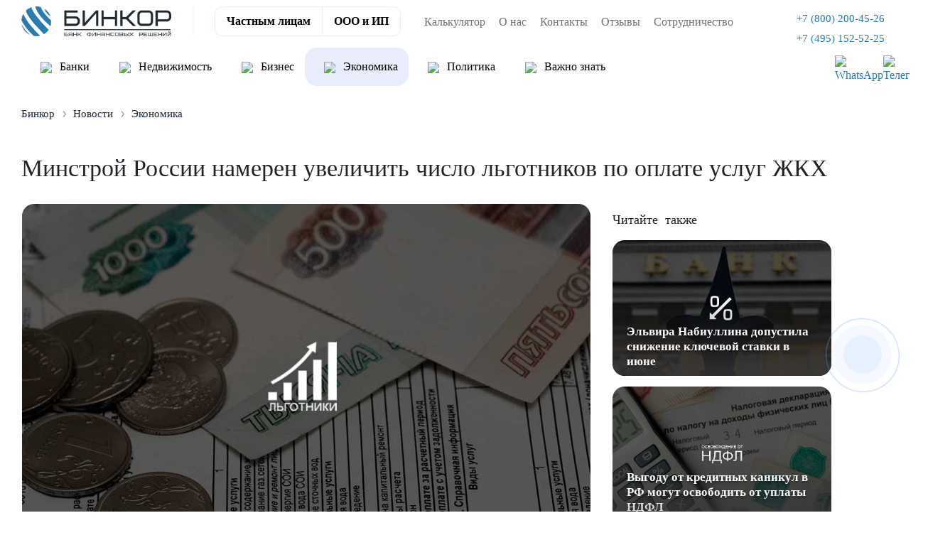

--- FILE ---
content_type: text/html; charset=UTF-8
request_url: https://binkor.ru/news/economics/minstroy-rossii-nameren-uvelichit-chislo-lgotnikov-po-oplate-uslug-zhkkh/
body_size: 15089
content:
<!DOCTYPE html><html xmlns="http://www.w3.org/1999/xhtml" xml:lang="ru" lang="ru"><head> <title>Минстрой России намерен увеличить число льготников по оплате услуг ЖКХ - Бинкор</title> <meta http-equiv="Content-Type" content="text/html; charset=UTF-8" /><meta name="robots" content="index, follow" /><meta name="description" content="Минстрой РФ намерен увеличить число льготников по оплате услуг ЖКХ. Особенности соответствующего постановления министерства." /><script data-skip-moving="true">(function(w, d, n) {var cl = "bx-core";var ht = d.documentElement;var htc = ht ? ht.className : undefined;if (htc === undefined || htc.indexOf(cl) !== -1){return;}var ua = n.userAgent;if (/(iPad;)|(iPhone;)/i.test(ua)){cl += " bx-ios";}else if (/Windows/i.test(ua)){cl += ' bx-win';}else if (/Macintosh/i.test(ua)){cl += " bx-mac";}else if (/Linux/i.test(ua) && !/Android/i.test(ua)){cl += " bx-linux";}else if (/Android/i.test(ua)){cl += " bx-android";}cl += (/(ipad|iphone|android|mobile|touch)/i.test(ua) ? " bx-touch" : " bx-no-touch");cl += w.devicePixelRatio && w.devicePixelRatio >= 2? " bx-retina": " bx-no-retina";if (/AppleWebKit/.test(ua)){cl += " bx-chrome";}else if (/Opera/.test(ua)){cl += " bx-opera";}else if (/Firefox/.test(ua)){cl += " bx-firefox";}ht.className = htc ? htc + " " + cl : cl;})(window, document, navigator);</script><link href="/bitrix/cache/css/s1/main_2025/page_d3ea5e78924115376bf2a0bbf77b6cee/page_d3ea5e78924115376bf2a0bbf77b6cee_v1.css?1756124061585" type="text/css" rel="stylesheet" /><link href="/bitrix/cache/css/s1/main_2025/template_c01fb6d3b8c7f3e51bbcb747119e94c8/template_c01fb6d3b8c7f3e51bbcb747119e94c8_v1.css?1765267125531046" type="text/css" data-template-style="true" rel="stylesheet" /><meta name="viewport" content="width=device-width, minimum-scale=1.0, shrink-to-fit=no" /><meta http-equiv="X-UA-Compatible" content="IE=edge" /><link rel="icon" type="image/png" href="/local/templates/main_2025/images/favicon_v1.png"><meta name="msapplication-TileColor" content="#5bbad5"><meta name="msapplication-TileImage" content="/images/favicon/mstile-144x144.png"><meta name="theme-color" content="#ffffff"><meta name="format-detection" content="telephone=no"><meta name="format-detection" content="address=no"><link rel="amphtml" href="http://binkor.ru/news/amp/economics/minstroy-rossii-nameren-uvelichit-chislo-lgotnikov-po-oplate-uslug-zhkkh/"><meta name="twitter:title" content="Минстрой России намерен увеличить число льготников по оплате услуг ЖКХ - Бинкор"/><meta name="twitter:description" content="Минстрой РФ намерен увеличить число льготников по оплате услуг ЖКХ. Особенности соотве..."/><meta name="twitter:image" content="https://binkor.ru/og-image/og-image-v2.jpg"/><meta name="twitter:card" content="summary"/><meta property="og:title" content="Минстрой России намерен увеличить число льготников по оплате услуг ЖКХ - Бинкор"/><meta property="og:description" content="Минстрой РФ намерен увеличить число льготников по оплате услуг ЖКХ. Особенности соотве..."/><meta property="og:url" content="https://binkor.ru/news/economics/minstroy-rossii-nameren-uvelichit-chislo-lgotnikov-po-oplate-uslug-zhkkh/"/><meta property="og:type" content="website"/><meta property="og:site_name" content="Бинкор"/><meta property="og:image" content="https://binkor.ru/og-image/og-image-v2.jpg"/></head><body class=""> <div class="mob_abs text-center mob_block"><span class="b-header--menu"><span class="b-header--menu--line"></span></span></div><div class="mobile-bottom-stick-navigation"> <div class="inner-nav"> <div class="nav-stick" data-type="credits" data-url="/include/bottom-mobile-stick-menu/credits.php"> <span class="icon"><i class="fa fa-user-o" aria-hidden="true"></i></span> <span class="text">Физ. лицам</span> </div> <div class="nav-stick" data-type="business" data-url="/include/bottom-mobile-stick-menu/business.php"> <span class="icon"><i class="fa fa-handshake-o" aria-hidden="true"></i></span> <span class="text">ООО и ИП</span> </div> <div class="nav-stick" data-type="reviews" data-url="/include/bottom-mobile-stick-menu/reviews.php"> <span class="icon"><i class="fa fa-comments-o" aria-hidden="true"></i></span> <span class="text">Отзывы</span> </div> <div class="nav-stick" data-type="contacts" data-url="/include/bottom-mobile-stick-menu/contacts.php"> <span class="icon"><i class="fa fa-map-o" aria-hidden="true"></i></span> <span class="text">Контакты</span> </div> </div> <div class="content-wrapper"> <div class="shadow-back"></div> <div class="content credits"> <span class="close-stick">×</span> <span class="h4">Кредиты физ. лицам</span> <div class="content-stick-wrapper"></div> </div> <div class="content business"> <span class="close-stick">×</span> <span class="h4">Кредиты для бизнеса</span> <div class="content-stick-wrapper"></div> </div> <div class="content reviews"> <span class="close-stick">×</span> <span class="h4">Отзывы клиентов</span> <p>Клиенты, посетившие наш офис, заполняют небольшую анкету о нашей работе:</p> <div class="content-stick-wrapper"></div> </div> <div class="content contacts"> <span class="close-stick">×</span> <div class="stick-contacts-wrapper"> <b>Адрес</b> <br> Москва, Климентовский переулок, д. 2. <br><a href="https://yandex.ru/maps/-/CHGXJ4mz" target="_blank" rel="nofollow">Построить маршрут</a> <br> <br> <b>Связаться с нами</b> <div class="content-stick-wrapper"></div> </div> </div> </div></div><div class="top-block activ_on"> <div class="top_level1"> <div class="container-fluid_content py-2"> <div class="col-12"> <div class="lg_block"> <div class="row"> <div class="log"> <a href="/" class="lg" data-toggle="tooltip" data-placement="top"> <img class="bl" src="/images/logo10.png" alt="Большой логотип компании, синий" title="Компания"> </a> </div> <div class="navigan text-right ml-auto block_tel"> <a href="tel:78002004526" data-toggle="tooltip" data-placement="top" title="Позвонить на горячую линию компании"><img class="header-phone-icon" src="/local/templates/main_2023/images/redesign_2023/phone.svg" role="presentation"><span class="nav-item">+7 (800) 200-45-26</span></a> <a class="city-phone" href="tel:74951525225" data-toggle="tooltip" data-placement="top" title="Позвонить на горячую линию компании"><img class="header-phone-icon" src="/local/templates/main_2023/images/redesign_2023/phone.svg" role="presentation"><span class="nav-item">+7 (495) 152-52-25</span></a> <div class="messendgers"> <a target="_blank" href="https://api.whatsapp.com/send/?phone=79255863916"><img src="/local/templates/main_2025/images/redesign_2025/header/whatsapp.svg" alt="WhatsApp"></a> <a target="_blank" href="https://t.me/binkorr"><img src="/local/templates/main_2025/images/redesign_2025/header/tg.svg" alt="Телеграм"></a> </div> </div> <div class="col-6 col-sm-6 btn-head-get-credit"><span data-fancybox="" class="application-form" data-src="#send_application_city">Получить кредит</span></div> </div> </div> </div> </div> </div> </div><div class="menu-all-top-block-wrapper"> <div class="container-fluid_content active top-menu-wrapper menu-type-other-pages"> <div class="mobile-head-menu-block"> <a href="/" class="logo"> <img class="bl" src="/images/log10.png" alt="Логотип компании"> </a> <div class="tel_mob_open"> <a href="tel:78002004526" data-toggle="tooltip" data-placement="top" title="" data-original-title="Позвонить на горячую линию компании"> <span class="nav-item"> +7 (800) 200-45-26 </span> </a> </div> <span class="b-menu--close"></span> </div> <div class="top-menu-main-switcher not-selected"> <ul> <li data-type="products" class="nav-item"><a href="/" class="nav-link">Частным лицам</a></li> <li data-type="business" class="nav-item"><a href="/business/" class="nav-link">ООО и ИП</a></li> </ul> </div> <div id="horizontal-multilevel-menu" class="navigan text-center ml-auto product-rds"> <div class="form-menu-wrapper"> <div class="form-menu-inner"> <b>Нет времени ждать, а деньги нужны сейчас?</b> <p> Оставьте заявку и наш менеджер сразу перезвонит Вам </p> <a data-fancybox="" data-src="#send_application_city" href="#get-consultation" class="btn-blue-new application-form">Оставить заявку</a> </div> </div> <ul> <li data-menu_inner=0 class="parent"> <a href="/product/kredit-nalichnymi-po-dvum-dokumentam/" data-toggle="tooltip" data-placement="top"><img class="menu-img" src="/upload/uf/ba6/16zx79lbiwl73kwlb9rw4995sgbl8plq.svg" role="presentation">Быстрый кредит</a> <div class="block_inner_menu" data-menu="0"> <div class="multi-inner-menu-wrapper"> <div class="multi-inner-menu"> <ul class="ul_inner"> <li ><a href=/product/kredit-nalichnymi-po-dvum-dokumentam/avtokredit-na-noviy-avtomobil/ data-toggle="tooltip" data-placement="top" class="">На автомобиль</a></li> <li ><a href=/product/kredit-nalichnymi-po-dvum-dokumentam/kreditniy-broker/ data-toggle="tooltip" data-placement="top" class="">Кредитный брокер</a></li> <li ><a href=/product/kredit-nalichnymi-po-dvum-dokumentam/kredit-bez-podtverzhdeniya-dokhoda/ data-toggle="tooltip" data-placement="top" class="">Без подтверждения дохода</a></li> <li ><a href=/product/kredit-nalichnymi-po-dvum-dokumentam/kredit-na-remont-kvartiry-i-doma/ data-toggle="tooltip" data-placement="top" class="">Ремонт</a></li> <li ><a href=/product/kredit-nalichnymi-po-dvum-dokumentam/kredit-ot-chastnogo-investora/ data-toggle="tooltip" data-placement="top" class="">От инвестора</a></li> <li ><a href=/product/kredit-nalichnymi-po-dvum-dokumentam/kredit-bez-spravok-i-poruchiteley/ data-toggle="tooltip" data-placement="top" class="">Без справок и поручителей</a></li> <li ><a href=/product/kredit-nalichnymi-po-dvum-dokumentam/tselevoy-kredit-na-stroitelstvo-i-zhilje/ data-toggle="tooltip" data-placement="top" class="">Строительство</a></li> <li ><a href=/product/kredit-nalichnymi-po-dvum-dokumentam/kredit-onlajn-bez-otkaza/ data-toggle="tooltip" data-placement="top" class="">Без отказа</a></li> <li ><a href=/product/kredit-nalichnymi-po-dvum-dokumentam/distancionniy-kredit/ data-toggle="tooltip" data-placement="top" class="">Кредит на карту</a></li> <li ><a href=/product/kredit-nalichnymi-po-dvum-dokumentam/kredit-na-lechenie/ data-toggle="tooltip" data-placement="top" class="">На лечение</a></li> <li ><a href=/product/kredit-nalichnymi-po-dvum-dokumentam/potrebiletskij-kredit-s-nizkoy-stavkoy/ data-toggle="tooltip" data-placement="top" class="">Под низкий процент</a></li> <li ><a href=/product/kredit-nalichnymi-po-dvum-dokumentam/kredit-na-otpusk/ data-toggle="tooltip" data-placement="top" class="">Кредит на отпуск</a></li> <li ><a href=/product/kredit-nalichnymi-po-dvum-dokumentam/kredit-na-obrazovanie/ data-toggle="tooltip" data-placement="top" class="">Образование</a></li> <li ><a href=/product/kredit-nalichnymi-po-dvum-dokumentam/kredit-budzhetnikam-i-gossluzhaschim/ data-toggle="tooltip" data-placement="top" class="">Для госслужащих</a></li> <li ><a href=/product/kredit-nalichnymi-po-dvum-dokumentam/kredit-dlya-pensionerov-s-nizkoy-protsentnoy-stavkoy/ data-toggle="tooltip" data-placement="top" class="">Кредит пенсионерам</a></li> <li ><a href=/product/kredit-nalichnymi-po-dvum-dokumentam/kredit-na-svadbu/ data-toggle="tooltip" data-placement="top" class="">На свадьбу</a></li> <li ><a href=/product/kredit-nalichnymi-po-dvum-dokumentam/pomosh-v-poluchenii-kredita/ data-toggle="tooltip" data-placement="top" class="">Помощь в получении</a></li> </ul> </div> </div> </div> </li> <li data-menu_inner=1 class="parent"> <a href="/product/ipoteka-po-dvum-dokumentam-bez-podtverzhdeniya-dohoda/" data-toggle="tooltip" data-placement="top"><img class="menu-img" src="/upload/uf/f40/4n00tdfo9l0hqufomr1kjml81x11ytjf.svg" role="presentation">Ипотека</a> <div class="block_inner_menu" data-menu="1"> <div class="multi-inner-menu-wrapper"> <div class="multi-inner-menu"> <ul class="ul_inner"> <li ><a href=/product/ipoteka-po-dvum-dokumentam-bez-podtverzhdeniya-dohoda/kupit-kvartiru-v-ipoteku-v-novostrojke/ data-toggle="tooltip" data-placement="top" class="">Новостройка</a></li> <li ><a href=/product/ipoteka-po-dvum-dokumentam-bez-podtverzhdeniya-dohoda/semeynaya-ipoteka/ data-toggle="tooltip" data-placement="top" class="">Семейная</a></li> <li ><a href=/product/ipoteka-po-dvum-dokumentam-bez-podtverzhdeniya-dohoda/ipoteka-bez-pervonachalnogo-vznosa/ data-toggle="tooltip" data-placement="top" class="">Без взноса</a></li> <li ><a href=/product/ipoteka-po-dvum-dokumentam-bez-podtverzhdeniya-dohoda/vzyat-ipoteku-na-vtorichnoe-zhile/ data-toggle="tooltip" data-placement="top" class="is_ex">Вторичное жилье&nbsp;&nbsp;☆</a></li> <li ><a href=/product/ipoteka-po-dvum-dokumentam-bez-podtverzhdeniya-dohoda/vzyat-ipoteku-na-kommercheskuyu-nedvizhimost/ data-toggle="tooltip" data-placement="top" class="">На коммерческую недвижимость</a></li> <li ><a href=/product/ipoteka-po-dvum-dokumentam-bez-podtverzhdeniya-dohoda/ipoteka-dlya-it-spet%D1%81ialistov/ data-toggle="tooltip" data-placement="top" class="">Для IT специалистов</a></li> <li ><a href=/product/ipoteka-po-dvum-dokumentam-bez-podtverzhdeniya-dohoda/vzyat-ipoteku-na-dom/ data-toggle="tooltip" data-placement="top" class="">На дом</a></li> <li ><a href=/product/ipoteka-po-dvum-dokumentam-bez-podtverzhdeniya-dohoda/ipoteka-na-stroitelstvo-doma/ data-toggle="tooltip" data-placement="top" class="">На строительство</a></li> <li ><a href=/product/ipoteka-po-dvum-dokumentam-bez-podtverzhdeniya-dohoda/ipoteka-na-dolyu/ data-toggle="tooltip" data-placement="top" class="">На долю в квартире</a></li> <li ><a href=/product/ipoteka-po-dvum-dokumentam-bez-podtverzhdeniya-dohoda/ipoteka-na-zemelnyy-uchastok/ data-toggle="tooltip" data-placement="top" class="">Земельный участок</a></li> <li ><a href=/product/ipoteka-po-dvum-dokumentam-bez-podtverzhdeniya-dohoda/ipoteka-na-apartamenty/ data-toggle="tooltip" data-placement="top" class="">На апартаменты</a></li> <li ><a href=/product/ipoteka-po-dvum-dokumentam-bez-podtverzhdeniya-dohoda/ipoteka-s-gospodderzhkoy/ data-toggle="tooltip" data-placement="top" class="">С господдержкой</a></li> <li ><a href=/product/ipoteka-po-dvum-dokumentam-bez-podtverzhdeniya-dohoda/voennaya-ipoteka/ data-toggle="tooltip" data-placement="top" class="">Военная</a></li> <li ><a href=/product/ipoteka-po-dvum-dokumentam-bez-podtverzhdeniya-dohoda/ipoteka-na-suprugov/ data-toggle="tooltip" data-placement="top" class="">Супругам</a></li> <li ><a href=/product/ipoteka-po-dvum-dokumentam-bez-podtverzhdeniya-dohoda/ipoteka-s-materinskim-kapitalom/ data-toggle="tooltip" data-placement="top" class="">С маткапиталом</a></li> <li ><a href=/product/ipoteka-po-dvum-dokumentam-bez-podtverzhdeniya-dohoda/selskaya-ipoteka/ data-toggle="tooltip" data-placement="top" class="">Сельская</a></li> <li ><a href=/product/ipoteka-po-dvum-dokumentam-bez-podtverzhdeniya-dohoda/dalnevostochnaya-ipoteka/ data-toggle="tooltip" data-placement="top" class="">Дальневосточная</a></li> <li ><a href=/product/ipoteka-po-dvum-dokumentam-bez-podtverzhdeniya-dohoda/ipoteka-dlya-samozanyatykh/ data-toggle="tooltip" data-placement="top" class="">Для самозанятых</a></li> <li ><a href=/product/ipoteka-po-dvum-dokumentam-bez-podtverzhdeniya-dohoda/lgotnaya-semeynaya-ipoteka-na-vtorichnoe-zhile/ data-toggle="tooltip" data-placement="top" class="">Льготная семейная</a></li> <li ><a href=/product/ipoteka-po-dvum-dokumentam-bez-podtverzhdeniya-dohoda/semeynaya-ipoteka-na-dom-bez-pervonachalnogo-vznosa/ data-toggle="tooltip" data-placement="top" class="">Семейная без первоначального взноса</a></li> <li ><a href=/product/ipoteka-po-dvum-dokumentam-bez-podtverzhdeniya-dohoda/semeynaya-ipoteka-na-stroitelstvo-chastnogo-doma/ data-toggle="tooltip" data-placement="top" class="">Семейная на строительство дома</a></li> <li ><a href=/product/ipoteka-po-dvum-dokumentam-bez-podtverzhdeniya-dohoda/semeynaya-ipoteka-na-priobretenie-zemelnogo-uchastka/ data-toggle="tooltip" data-placement="top" class="">Семейная на земельный участок</a></li> <li ><a href=/product/ipoteka-po-dvum-dokumentam-bez-podtverzhdeniya-dohoda/ipoteka-posle-bankrotstva-fizicheskogo-litsa/ data-toggle="tooltip" data-placement="top" class="">После банкротства физического лица</a></li> </ul> </div> </div> </div> </li> <li data-menu_inner=2 class="parent"> <a href="/product/refinansirovanie-kreditov/" data-toggle="tooltip" data-placement="top"><img class="menu-img" src="/upload/uf/5c8/9583hfu1vi0c2u9xql5jmkyvvoczrfdd.svg" role="presentation">Рефинансирование</a> <div class="block_inner_menu" data-menu="2"> <div class="multi-inner-menu-wrapper"> <div class="multi-inner-menu"> <ul class="ul_inner"> <li ><a href=/product/refinansirovanie-kreditov/srochnoe-refinansirovanie-kreditov/ data-toggle="tooltip" data-placement="top" class="is_ex">Кредита&nbsp;&nbsp;☆</a></li> <li ><a href=/product/refinansirovanie-kreditov/refinansirovanie-ipoteki-s-plokhoy-kreditnoy-istoriey/ data-toggle="tooltip" data-placement="top" class="">С плохой КИ</a></li> <li ><a href=/product/refinansirovanie-kreditov/refinansirovanie-dlya-it/ data-toggle="tooltip" data-placement="top" class="">Для IT сотрудников</a></li> <li ><a href=/product/refinansirovanie-kreditov/refinansirovanie-zalogovogo-kredita/ data-toggle="tooltip" data-placement="top" class="">Залога</a></li> <li ><a href=/product/refinansirovanie-kreditov/refinansirovanie-potrebitelskogo-kredita/ data-toggle="tooltip" data-placement="top" class="">Потребительского кредита</a></li> <li ><a href=/product/refinansirovanie-kreditov/refinansirovanie-kreditov-po-dvum-dokumentam/ data-toggle="tooltip" data-placement="top" class="">По двум документам</a></li> <li ><a href=/product/refinansirovanie-kreditov/refinansirovanie-ipoteki/ data-toggle="tooltip" data-placement="top" class="">Ипотеки</a></li> <li ><a href=/product/refinansirovanie-kreditov/vygodnoe-refinansirovanie-kreditov/ data-toggle="tooltip" data-placement="top" class="">Без отказа</a></li> <li ><a href=/product/refinansirovanie-kreditov/refinansirovanie-kreditov-po-pasportu/ data-toggle="tooltip" data-placement="top" class="">Для ООО</a></li> <li ><a href=/product/refinansirovanie-kreditov/refinansirovanie-mikrozaimov/ data-toggle="tooltip" data-placement="top" class="">Микрозаймов</a></li> <li ><a href=/product/refinansirovanie-kreditov/refinansirovanie-bez-problem/ data-toggle="tooltip" data-placement="top" class="">Онлайн</a></li> <li ><a href=/product/refinansirovanie-kreditov/refinansirovanie-samozanyatym/ data-toggle="tooltip" data-placement="top" class="">Самозанятым</a></li> <li ><a href=/product/refinansirovanie-kreditov/refinansirovanie-kreditnyh-kart/ data-toggle="tooltip" data-placement="top" class="">Кредитных карт</a></li> <li ><a href=/product/refinansirovanie-kreditov/refinansirovanie-kreditov-bez-spravok-o-dohodah/ data-toggle="tooltip" data-placement="top" class="">Без дохода</a></li> <li ><a href=/product/refinansirovanie-kreditov/pomoshch-v-refinansirovanii-kreditov/ data-toggle="tooltip" data-placement="top" class="">Помощь в рефинансировании</a></li> <li ><a href=/product/refinansirovanie-kreditov/refinansirovanie-avtokredita/ data-toggle="tooltip" data-placement="top" class="">Автокредита</a></li> <li ><a href=/product/refinansirovanie-kreditov/refinansirovanie-dlya-pensionerov/ data-toggle="tooltip" data-placement="top" class="">Пенсионерам</a></li> <li ><a href=/product/refinansirovanie-kreditov/obedinit-kredity-v-odin/ data-toggle="tooltip" data-placement="top" class="">Объединить кредиты в один</a></li> </ul> </div> </div> </div> </li> <li data-menu_inner=3 class="parent"> <a href="/product/kredit-pod-zalog-nedvizhimosti/" data-toggle="tooltip" data-placement="top"><img class="menu-img" src="/upload/uf/388/43r8etcig650hpn9bg9gj0z344cwrw6l.svg" role="presentation">Под залог</a> <div class="block_inner_menu" data-menu="3"> <div class="multi-inner-menu-wrapper"> <div class="multi-inner-menu"> <ul class="ul_inner"> <li ><a href=/product/kredit-pod-zalog-nedvizhimosti/srochniy-kredit-pod-zalog-nedvijimosti/ data-toggle="tooltip" data-placement="top" class="is_ex">Кредит под залог недвижимости&nbsp;&nbsp;☆</a></li> <li ><a href=/product/kredit-pod-zalog-nedvizhimosti/kredit-pod-zalog-komnaty/ data-toggle="tooltip" data-placement="top" class="">Комнаты</a></li> <li ><a href=/product/kredit-pod-zalog-nedvizhimosti/kredit-pod-zalog-spetstekhniki/ data-toggle="tooltip" data-placement="top" class="">Спецтехники</a></li> <li ><a href=/product/kredit-pod-zalog-nedvizhimosti/kredit-pod-zalog-kommercheskoj-nedvizhimosti/ data-toggle="tooltip" data-placement="top" class="">Коммерческой недвижимости</a></li> <li ><a href=/product/kredit-pod-zalog-nedvizhimosti/kredit-pod-zalog-doli/ data-toggle="tooltip" data-placement="top" class="">Доли</a></li> <li ><a href=/product/kredit-pod-zalog-nedvizhimosti/kredit-pod-zalog-poruchitelya/ data-toggle="tooltip" data-placement="top" class="">Залог поручителя</a></li> <li ><a href=/product/kredit-pod-zalog-nedvizhimosti/kredit-pod-zalog-zemelnogo-uchastka/ data-toggle="tooltip" data-placement="top" class="">Участка</a></li> <li ><a href=/product/kredit-pod-zalog-nedvizhimosti/kredit-pod-zalog-stroitelstva/ data-toggle="tooltip" data-placement="top" class="">Строительства</a></li> <li ><a href=/product/kredit-pod-zalog-nedvizhimosti/kredit-pod-zalog-dlya-samozanyatykh/ data-toggle="tooltip" data-placement="top" class="">Самозанятым</a></li> <li ><a href=/product/kredit-pod-zalog-nedvizhimosti/kredit-pod-zalog-taunhausa/ data-toggle="tooltip" data-placement="top" class="">Таунхауса</a></li> <li ><a href=/product/kredit-pod-zalog-nedvizhimosti/kredit-pod-zalog-avtomobilya/ data-toggle="tooltip" data-placement="top" class="">Автомобиля</a></li> <li ><a href=/product/kredit-pod-zalog-nedvizhimosti/kredit-pensioneram-pod-zalog/ data-toggle="tooltip" data-placement="top" class="">Пенсионерам</a></li> <li ><a href=/product/kredit-pod-zalog-nedvizhimosti/kredit-pod-zalog-doma/ data-toggle="tooltip" data-placement="top" class="">Дома</a></li> <li ><a href=/product/kredit-pod-zalog-nedvizhimosti/kredit-pod-zalog-gruzovika/ data-toggle="tooltip" data-placement="top" class="">Грузовика</a></li> <li ><a href=/product/kredit-pod-zalog-nedvizhimosti/kredit-pod-zalog-dlya-razvitiya-biznesa/ data-toggle="tooltip" data-placement="top" class="">Бизнеса</a></li> <li ><a href=/product/kredit-pod-zalog-nedvizhimosti/kredit-pod-zalog-kvartiry/ data-toggle="tooltip" data-placement="top" class="">Квартиры</a></li> <li ><a href=/product/kredit-pod-zalog-nedvizhimosti/kredit-pod-zalog-obespecheniya/ data-toggle="tooltip" data-placement="top" class="">Обеспечения</a></li> <li ><a href=/product/kredit-pod-zalog-nedvizhimosti/zajm-pod-zalog-pts/ data-toggle="tooltip" data-placement="top" class="">Под ПТС</a></li> </ul> </div> </div> </div> </li> <li data-menu_inner=4 class="parent"> <a href="/product/vzyat-kredit-nalichnymi-s-plohoj-kreditnoj-istoriej/" data-toggle="tooltip" data-placement="top"><img class="menu-img" src="/upload/uf/dea/zyvq89uchi0dar6fr00jxy34pe6tvvo3.svg" role="presentation">Плохая КИ</a> <div class="block_inner_menu" data-menu="4"> <div class="multi-inner-menu-wrapper"> <div class="multi-inner-menu"> <ul class="ul_inner"> <li ><a href=/product/vzyat-kredit-nalichnymi-s-plohoj-kreditnoj-istoriej/srochno-kredit-s-plokhoy-istoriey/ data-toggle="tooltip" data-placement="top" class="is_ex">Кредит с плохой историей&nbsp;&nbsp;☆</a></li> <li ><a href=/product/vzyat-kredit-nalichnymi-s-plohoj-kreditnoj-istoriej/kredit-s-prosrochkami/ data-toggle="tooltip" data-placement="top" class="">Кредит с просрочками</a></li> <li ><a href=/product/vzyat-kredit-nalichnymi-s-plohoj-kreditnoj-istoriej/kredit-pod-zalog-s-plokhoy-istoriey/ data-toggle="tooltip" data-placement="top" class="">Кредит под залог с плохой историей</a></li> <li ><a href=/product/vzyat-kredit-nalichnymi-s-plohoj-kreditnoj-istoriej/ipoteka-s-plokhoy-kreditnoy-istoriey/ data-toggle="tooltip" data-placement="top" class="">Ипотека с плохой КИ</a></li> <li ><a href=/product/vzyat-kredit-nalichnymi-s-plohoj-kreditnoj-istoriej/srochniy-zaim-s-prosrochkami/ data-toggle="tooltip" data-placement="top" class="">Срочный займ с просрочками</a></li> <li ><a href=/product/vzyat-kredit-nalichnymi-s-plohoj-kreditnoj-istoriej/kredit-s-vysokoy-kreditnoy-nagruzkoy/ data-toggle="tooltip" data-placement="top" class="">Кредит с высокой кредитной нагрузкой</a></li> </ul> </div> </div> </div> </li> <li class=""> <a href="/product/srochniy-vykup/" data-toggle="tooltip" data-placement="top"><img class="menu-img" src="/upload/uf/811/qw2dr0c0uoezfoadx0yv0rtmw9ctkyv3.svg" role="presentation">Выкуп недвижимости</a> </li> </ul></div> <div id="horizontal-multilevel-menu" class="navigan text-center ml-auto business"> <div class="form-menu-wrapper"> <div class="form-menu-inner"> <b>Нет времени ждать, а деньги нужны сейчас?</b> <p> Оставьте заявку и наш менеджер сразу перезвонит Вам </p> <a data-fancybox="" data-src="#send_application_city" href="#get-consultation" class="btn-blue-new application-form">Оставить заявку</a> </div> </div> <ul> <li class=""> <a href="/business/kredit-na-popolnenie-oborotnyh-sredstv/" data-toggle="tooltip" data-placement="top"><img class="menu-img" src="" role="presentation"><img src="/local/templates/main_2025/images/redesign_2023/business/oborot.svg" role="presentation"> Оборотный</a> </li> <li class=""> <a href="/business/ipoteka-na-kommercheskuyu-nedvizhimost/" data-toggle="tooltip" data-placement="top"><img class="menu-img" src="" role="presentation"><img src="/local/templates/main_2025/images/redesign_2023/business/ipoteka.svg" role="presentation"> Коммерческая ипотека</a> </li> <li class=""> <a href="/business/bankovskaya-garantiya/" data-toggle="tooltip" data-placement="top"><img class="menu-img" src="" role="presentation"><img src="/local/templates/main_2025/images/redesign_2023/business/overdraft.svg" role="presentation"> Банковская гарантия</a> </li> <li class=""> <a href="/business/proektnoe-finansirovanie/" data-toggle="tooltip" data-placement="top"><img class="menu-img" src="" role="presentation"><img src="/local/templates/main_2025/images/redesign_2023/business/ref.svg" role="presentation"> Проектное финансирование</a> </li> <li class=""> <a href="/business/oformit-kredit-overdraft-dlya-yuridicheskih-lic/" data-toggle="tooltip" data-placement="top"><img class="menu-img" src="" role="presentation"><img src="/local/templates/main_2025/images/redesign_2023/business/overdraft.svg" role="presentation"> Овердрафт</a> </li> <li class=""> <a href="/business/ekspress-kredit/" data-toggle="tooltip" data-placement="top"><img class="menu-img" src="" role="presentation"><img src="/local/templates/main_2025/images/redesign_2023/business/express.svg" role="presentation"> Экспресс</a> </li> </ul></div> <div id="horizontal-multilevel-menu" class="navigan text-center ml-auto news-menu second-menu-clients"> <div class="form-menu-wrapper"> <div class="form-menu-inner"> <b>Нет времени ждать, а деньги нужны сейчас?</b> <p> Оставьте заявку и наш менеджер сразу перезвонит Вам </p> <a data-fancybox="" data-src="#send_application_city" href="#get-consultation" class="btn-blue-new application-form">Оставить заявку</a> </div> </div> <ul> <li class=""> <a href="/news/banks/" data-toggle="tooltip" data-placement="top"><img class="menu-img" src="" role="presentation"><img src="/local/templates/main_2025/images/redesign_2023/news/bank.svg" role="presentation"> Банки</a> </li> <li class=""> <a href="/news/realty/" data-toggle="tooltip" data-placement="top"><img class="menu-img" src="" role="presentation"><img src="/local/templates/main_2025/images/redesign_2023/news/realty.svg" role="presentation"> Недвижимость</a> </li> <li class=""> <a href="/news/business/" data-toggle="tooltip" data-placement="top"><img class="menu-img" src="" role="presentation"><img src="/local/templates/main_2025/images/redesign_2023/news/business.svg" role="presentation"> Бизнес</a> </li> <li class=" item-selected""> <a href="/news/economics/" data-toggle="tooltip" data-placement="top"><img class="menu-img" src="" role="presentation"><img src="/local/templates/main_2025/images/redesign_2023/news/economic.svg" role="presentation"> Экономика</a> </li> <li class=""> <a href="/news/politics/" data-toggle="tooltip" data-placement="top"><img class="menu-img" src="" role="presentation"><img src="/local/templates/main_2025/images/redesign_2023/news/politic.svg" role="presentation"> Политика</a> </li> <li class=""> <a href="/news/vazhno-znat/" data-toggle="tooltip" data-placement="top"><img class="menu-img" src="" role="presentation"><img src="/local/templates/main_2025/images/redesign_2023/news/importantknow.svg" role="presentation"> Важно знать</a> </li> </ul></div> <div class="spacer"><!-- --></div> <div class="navigan desktop-menu-top text-center mr-auto"> <ul class="m-auto"> <li class="nav-item"><a href="/calculator/" class="nav-link">Калькулятор</a></li> <li class="adaptive-hidden nav-item selected"><a href="/news/" class="nav-link">Новости</a></li> <li class="nav-item"><a href="/about_us/" class="nav-link">О нас</a></li> <li class="nav-item"><a href="/contacts/" class="nav-link">Контакты</a></li> <li class="adaptive-hidden nav-item"><a href="/vacancy/" class="nav-link">Вакансии</a></li> <li class="nav-item"><a href="/reviews/" class="nav-link">Отзывы</a></li> <li class="adaptive-hidden nav-item"><a href="/vopros-otvet/" class="nav-link">Вопрос-ответ</a></li> <li class="adaptive-hidden nav-item"><a href="/partners/" class="nav-link">Партнеры</a></li> <li class="nav-item"><a href="/sotrudnichestvo/" class="nav-link">Сотрудничество</a></li> <li class="adaptive-hidden nav-item"><a href="/poisk-po-sajtu/" class="nav-link">Поиск</a></li> </ul> </div> <div class="spacer"><!-- --></div> </div></div><div class="nz d-lg-block"> <div class="circlephone" style="transform-origin: center;"> </div> <div class="circle-fill" style="transform-origin: center;"> </div> <a aria-label="кнопка для вызова формы - перезвоните мне" data-fancybox href="#get-call" class="nz-circle application-form" style="transform-origin: center;" data-src="#send_application_city"> <div class="nz-img" style="transform-origin: center;"> </div> </a></div><div class="breadcrumb-block"> <div class="container-fluid_content"> <link href="/bitrix/css/main/font-awesome.css?158029520728777" type="text/css" rel="stylesheet" /><div class="bx-breadcrumb my-3" itemscope itemtype="https://schema.org/BreadcrumbList"><div class="bx-breadcrumb-item" id="bx_breadcrumb_0" itemprop="itemListElement" itemscope itemtype="https://schema.org/ListItem"><a href="/" data-toggle="tooltip" data-placement="top" title="Бинкор" itemprop="item"><span itemprop="name">Бинкор</span><meta itemprop="position" content="0" /></a></div><div class="bx-breadcrumb-item" id="bx_breadcrumb_1" itemprop="itemListElement" itemscope itemtype="https://schema.org/ListItem"><a href="/news/" data-toggle="tooltip" data-placement="top" title="Новости" itemprop="item"><svg class="separator" viewBox="1.6 0 3.4 8.3" xmlns="http://www.w3.org/2000/svg" height="11" width="5"><path d="M1.048 1.399v8.299l3.402-4.15-3.402-4.15z" fill-rule="nonzero" fill="none" stroke-opacity=".502"></path></svg><span itemprop="name">Новости</span><meta itemprop="position" content="1" /></a></div><div class="bx-breadcrumb-item" id="bx_breadcrumb_2" itemprop="itemListElement" itemscope itemtype="https://schema.org/ListItem"><a href="/news/economics/" data-toggle="tooltip" data-placement="top" title="Экономика" itemprop="item"><svg class="separator" viewBox="1.6 0 3.4 8.3" xmlns="http://www.w3.org/2000/svg" height="11" width="5"><path d="M1.048 1.399v8.299l3.402-4.15-3.402-4.15z" fill-rule="nonzero" fill="none" stroke-opacity=".502"></path></svg><span itemprop="name">Экономика</span><meta itemprop="position" content="2" /></a></div><div style="clear:both"></div></div> </div></div><div class="bg-news"> <div class="container-fluid_content"> <div class="news-detail like-articles"><h1>Минстрой России намерен увеличить число льготников по оплате услуг ЖКХ</h1><div class="description"> <img class="detail_picture b-lazy" border="0" src="/upload/iblock/784/784df6078d41b9c8ef31240f15bd93c1.jpg" data-src="/upload/iblock/784/784df6078d41b9c8ef31240f15bd93c1.jpg" width="100%" height="" alt="Минстрой России намерен увеличить число льготников по оплате услуг ЖКХ" title="Минстрой России намерен увеличить число льготников по оплате услуг ЖКХ" /> <span class="news-date-time">12.05.2020</span> <a class="add-comments" href="#tocomments"><i class="fa fa-comments-o" aria-hidden="true"></i> <span class="top-count-comments-news">0</span> Комментарии</a> <span class="whatch-count"><i class="fa fa-eye" aria-hidden="true"></i> 1394</span> <div class="spacer"><!-- --></div> <br> <div class="like-article-wrapper"> <div class="author-article"> <img src="/upload/resize_cache/iblock/40c/50_50_2/jywuhx8fuymrv6d8wwwkq4l0tifgxry8.jpg"> <div class="text-author-wrapper"> <span class="name">Екатерина Смирнова</span><br> <span class="job">Специалист по залоговому кредитованию физических лиц</span> </div> </div> <p>СМИ пишут, что Минстрой собирается снизить долю расходов в совокупном бюджете семьи с 22 до 15 процентов во всех регионах РФ. Предлагается внести правки в соответствующее постановление. В Министерстве сообщили, что письмо с данной инициативой уже направлено на рассмотрение в Кабинет Министров РФ.</p><p>Минстрой сообщает, что на данный момент в регионах России установлены индивидуальные максимальные пороги на расходы ЖКУ в семейном доходе. В 58 субъектах РФ максимальный размер доли в доходе составляет 22 процента, в 24 субъектах он лежит в промежутке от 15 до 21 процента, и только в трех регионах России данный показатель находится на уровне ниже 15 процентов. Илья Осипов, являющийся членом комитета Госдумы по ЖКХ, заявил о том, что подобная инициатива даст возможность увеличить число граждан, которые смогут получить субсидию по оплате жилищно-коммунальных услуг.</p><p>Те расходы, которые превышают данный показатель в совокупном доходе семьи, оплачивают региональные бюджеты. Эксперты заявляют, что существует вероятность, что бюджеты регионального уровня могут не справиться с субсидированием граждан самостоятельно. Особенно это актуально сейчас, когда наблюдаются повышенные расходы в связи с эпидемией COVID-19. Они отмечают, что необходимо сформировать дорожную карту, по которой будет происходить софинансирование регионов посредством федерального бюджета, но переводы средств должны быть только целевыми.</p><p>Руководитель НП «ЖКХ Контроль» Светлана Разворотнева утверждает, что есть еще две проблемы – затрудненный процесс получения льгот и пункт, который ставит запрет на субсидии для тех граждан, которые имеют долги за коммунальные услуги. Должники не получают льготы для снижения рисков оформления субсидий гражданам, имеющим низкий уровень социальной ответственности.</p> <div class="top-main-block free-consult-mode imp-know"> <div class="container-fluid_content"> <span class="h4">Бесплатная финансовая консультация</span> <p class="text" style="color: white;">наши специалисты ответят на все финансовые вопросы</p> <div class="wrap-button"> <a data-fancybox="" data-src="#send_application_city" href="#get-consultation" class="btn-free-consult-test btn-blue-new white application-form">Получить консультацию</a> </div> <img src="[data-uri]" alt="картинка банера, девушка из колл-центра" data-src="/local/templates/main_2023/images/redesign_2023/girlcons2.webp" class="main-banner-pic b-lazy" style="max-height: 380px;"> </div> </div> </div> </div> <div class="read-more-wrapper before-comments"> <br> <div class="news-list news-list-main"> <h2>Читайте&nbsp;&nbsp;также</h2> <div class="row"> <div class='col-6 col-md-4'> <div class='bloking'> <div class="news-item" id="bx_3218110189_43962"> <a href="/news/economics/elvira-nabiullina-dopustila-snizhenie-klyuchevoy-stavki-v-iyune/"> <img class="preview_picture" border="0" src="/upload/iblock/775/7750a4cded1db9b56183deeecc217874.jpg" width="970" height="600" alt="Эльвира Набиуллина допустила снижение ключевой ставки в июне" title="Эльвира Набиуллина допустила снижение ключевой ставки в июне" style="float:left" /> </a> <p><a href="/news/economics/elvira-nabiullina-dopustila-snizhenie-klyuchevoy-stavki-v-iyune/" data-toggle="tooltip" data-placement="top" title="Подробнее о - 'Эльвира Набиуллина допустила снижение ключевой ставки в июне'">Эльвира Набиуллина допустила снижение ключевой ставки в июне</a></p> <div style="clear:both"></div> </div> </div> </div> <div class='col-6 col-md-4'> <div class='bloking'> <div class="news-item" id="bx_3218110189_43955"> <a href="/news/economics/vygodu-ot-kreditnykh-kanikul-v-rf-mogut-osvobodit-ot-uplaty-ndfl/"> <img class="preview_picture" border="0" src="/upload/iblock/0f6/0f6358dd9bf339a90686a1568187e3d1.jpg" width="970" height="600" alt="Выгоду от кредитных каникул в РФ могут освободить от уплаты НДФЛ" title="Выгоду от кредитных каникул в РФ могут освободить от уплаты НДФЛ" style="float:left" /> </a> <p><a href="/news/economics/vygodu-ot-kreditnykh-kanikul-v-rf-mogut-osvobodit-ot-uplaty-ndfl/" data-toggle="tooltip" data-placement="top" title="Подробнее о - 'Выгоду от кредитных каникул в РФ могут освободить от уплаты НДФЛ'">Выгоду от кредитных каникул в РФ могут освободить от уплаты НДФЛ</a></p> <div style="clear:both"></div> </div> </div> </div> <div class='col-6 col-md-4'> <div class='bloking'> <div class="news-item" id="bx_3218110189_43944"> <a href="/news/economics/tsentrobank-rf-zhdet-smyagcheniya-ogranicheniy-izza-koronavirusa-v-iyune/"> <img class="preview_picture" border="0" src="/upload/resize_cache/iblock/5db/350_210_2/5db6496ea66383e84baf230426090d2e.jpg" width="970" height="600" alt="Центробанк РФ ждет смягчения ограничений из-за коронавируса в июне" title="Центробанк РФ ждет смягчения ограничений из-за коронавируса в июне" style="float:left" /> </a> <p><a href="/news/economics/tsentrobank-rf-zhdet-smyagcheniya-ogranicheniy-izza-koronavirusa-v-iyune/" data-toggle="tooltip" data-placement="top" title="Подробнее о - 'Центробанк РФ ждет смягчения ограничений из-за коронавируса в июне'">Центробанк РФ ждет смягчения ограничений из-за коронавируса в июне</a></p> <div style="clear:both"></div> </div> </div> </div> </div> </div> </div> <div class="spacer"><!-- --></div> <div class="comments-wrapper" id="tocomments"> <br> <span class="head-comment">Комментарии:</span> <hr> <div class="comments-items" id="comments-items-news"> <div class="response"> </div> </div>  <div id="leave-comment-news"> <div class="response"> </div> </div>  </div> <div class="read-more-wrapper after-comments"> <br> <div class="news-list news-list-main"> <h2>Читайте&nbsp;&nbsp;также</h2> <div class="row"> <div class='col-6 col-md-4'> <div class='bloking'> <div class="news-item" id="bx_651765591_43962"> <a href="/news/economics/elvira-nabiullina-dopustila-snizhenie-klyuchevoy-stavki-v-iyune/"> <img class="preview_picture" border="0" src="/upload/iblock/775/7750a4cded1db9b56183deeecc217874.jpg" width="970" height="600" alt="Эльвира Набиуллина допустила снижение ключевой ставки в июне" title="Эльвира Набиуллина допустила снижение ключевой ставки в июне" style="float:left" /> </a> <p><a href="/news/economics/elvira-nabiullina-dopustila-snizhenie-klyuchevoy-stavki-v-iyune/" data-toggle="tooltip" data-placement="top" title="Подробнее о - 'Эльвира Набиуллина допустила снижение ключевой ставки в июне'">Эльвира Набиуллина допустила снижение ключевой ставки в июне</a></p> <div style="clear:both"></div> </div> </div> </div> <div class='col-6 col-md-4'> <div class='bloking'> <div class="news-item" id="bx_651765591_43955"> <a href="/news/economics/vygodu-ot-kreditnykh-kanikul-v-rf-mogut-osvobodit-ot-uplaty-ndfl/"> <img class="preview_picture" border="0" src="/upload/iblock/0f6/0f6358dd9bf339a90686a1568187e3d1.jpg" width="970" height="600" alt="Выгоду от кредитных каникул в РФ могут освободить от уплаты НДФЛ" title="Выгоду от кредитных каникул в РФ могут освободить от уплаты НДФЛ" style="float:left" /> </a> <p><a href="/news/economics/vygodu-ot-kreditnykh-kanikul-v-rf-mogut-osvobodit-ot-uplaty-ndfl/" data-toggle="tooltip" data-placement="top" title="Подробнее о - 'Выгоду от кредитных каникул в РФ могут освободить от уплаты НДФЛ'">Выгоду от кредитных каникул в РФ могут освободить от уплаты НДФЛ</a></p> <div style="clear:both"></div> </div> </div> </div> <div class='col-6 col-md-4'> <div class='bloking'> <div class="news-item" id="bx_651765591_43944"> <a href="/news/economics/tsentrobank-rf-zhdet-smyagcheniya-ogranicheniy-izza-koronavirusa-v-iyune/"> <img class="preview_picture" border="0" src="/upload/resize_cache/iblock/5db/350_210_2/5db6496ea66383e84baf230426090d2e.jpg" width="970" height="600" alt="Центробанк РФ ждет смягчения ограничений из-за коронавируса в июне" title="Центробанк РФ ждет смягчения ограничений из-за коронавируса в июне" style="float:left" /> </a> <p><a href="/news/economics/tsentrobank-rf-zhdet-smyagcheniya-ogranicheniy-izza-koronavirusa-v-iyune/" data-toggle="tooltip" data-placement="top" title="Подробнее о - 'Центробанк РФ ждет смягчения ограничений из-за коронавируса в июне'">Центробанк РФ ждет смягчения ограничений из-за коронавируса в июне</a></p> <div style="clear:both"></div> </div> </div> </div> </div> </div> </div></div><span class="count-comments-news" style="display: none;">0</span><br><p><a href="/news/"><i class="fa fa-arrow-left" aria-hidden="true"></i> Вернуться к списку</a></p> <br> </div></div><div id="sendQuery" data-form="/ajax/v/getFormProduct.php" data-target="newstarget"> <div class="response d-flex">  </div></div><div class="footer"><div class="container-fluid_content"> <div class="address-footer"> <span class="h4">Контакты</span> <div class="address-info"> <div class="inner"> <span class="head-address">Офис <span class="bold">"Новокузнецкая"</span></span> <p> Москва, Климентовский переулок, д. 2. <br> <a href="https://yandex.ru/maps/-/CHGXJ4mz" target="_blank">Построить маршрут</a> </p> <div class="spacer" style="height: 10px;"><!-- --></div> <span class="head-address">Офис <span class="bold">"Таганская"</span></span> <p> Москва, ул. Таганская, д. 3 БЦ "Таганский Пассаж", оф. 501 <br> <a href="https://yandex.ru/maps/-/CCUgNZS7sA" target="_blank">Построить маршрут</a> </p> <br> <p> <span class="office-time bold">Время работы офисов:</span><br> Пн-пт &nbsp;&nbsp;10:00 - 20:30<br> Сб &nbsp;&nbsp;&nbsp;&nbsp;&nbsp;&nbsp;&nbsp;&nbsp;&nbsp; 10:00 - 18:00 </p> <br> <a data-fancybox="" data-src="#send_application_city" href="#get-consultation" class="btn-blue-new application-form">Заказать звонок</a> </div> </div> <div class="inner"> <div class="map-wrapper"> <div style="position: relative" id="container-map"> <div class="bx-yandex-view-layout"><div class="bx-yandex-view-map"><div id="BX_YMAP_MAP_mF8Ev4" class="bx-yandex-map" style="height: 580px; width: 100%;">загрузка карты...</div></div></div> </div> </div> </div> </div> <div class="bottom-menu-wrapper"> <div class="bot-menu"> <span class="city"> <a href="/contacts/" title="Местоположение офиса Binkor">Контакты</a> </span> <span class="mail"> <a target="_blank" href="mailto:info@binkor.ru">info@binkor.ru</a> </span> <span class="contact-phone" itemprop="telephone"> <a href="tel:78002004526">+7 (800) 200-45-26</a> <br> <span class="text-call-to">бесплатно по России</span> </span> <span class="contact-phone" itemprop="telephone"> <a href="tel:74951525225">+7 (495) 152-52-25</a> <br> <span class="text-call-to">для звонков по Москве и МО</span> </span> <span class="whatsapp"> <a target="_blank" href="whatsapp://send?phone=79255863916&text=">WhatsApp</a> </span> <span class="telegram"> <a target="_blank" href="https://t.me/binkorr">Telegram</a> </span> </div> <div class="bot-menu"> <ul class="scroll-footer"> <li><a href="/">Частным лицам</a></li> <li><a href="/product/kredit-nalichnymi-po-dvum-dokumentam/">Кредит наличными</a></li> <li><a href="/product/ipoteka-po-dvum-dokumentam-bez-podtverzhdeniya-dohoda/">Ипотека</a></li> <li><a href="/product/refinansirovanie-kreditov/">Рефинансирование</a></li> <li><a href="/product/kredit-pod-zalog-nedvizhimosti/">Под залог</a></li> <li><a href="/product/vzyat-kredit-nalichnymi-s-plohoj-kreditnoj-istoriej/">Плохая кредитная история</a></li> </ul> </div> <div class="bot-menu"> <ul class="scroll-footer" style="right: 0px;"> <li><a href="/business/">ООО и ИП</a></li> <li><a href="/business/refinansirovanie-kreditov-dlya-biznesa/">Рефинансирование</a></li> <li><a href="/business/ipoteka-na-kommercheskuyu-nedvizhimost/">Ипотека</a></li> <li><a href="/business/investicionnoe-kreditovanie/">Инвестиционный</a></li> <li><a href="/business/oformit-kredit-overdraft-dlya-yuridicheskih-lic/">Овердрафт</a></li> <li><a href="/business/ekspress-kredit/">Экспресс</a></li> </ul> </div> <div class="bot-menu"> <ul class="top-menu-footer float-sm-none float-none float-md-right"> <li><a href="/about_us/">О компании</a> </li> <li><a href="/calculator/">Калькулятор</a> </li> <li><a href="/reviews/">Отзывы</a> </li> <li><a href="/vopros-otvet/">Вопрос-ответ</a> </li> <li><a href="/contacts/">Контакты</a> </li> </ul> </div> <div class="bot-menu"> <ul class="top-menu-footer float-sm-none float-none float-md-right"> <li><span style="border-bottom: 1px dotted #bfc2c5;">Информация</span></li> <li><a href="/partners/">Партнеры</a> </li> <li><a href="/sotrudnichestvo/">Сотрудничество</a> </li> <li><a href="/news/">Новости</a> </li> <li><a href="/vacancy/">Вакансии</a> </li> <li><a href="/karta-sayta/">Карта сайта</a> </li> <li><a href="/poisk-po-sajtu/">Поиск</a> </li> </ul> </div> </div> <br> <div class="feedbacks-icons-wrapper"> <img src="/local/templates/main_2025/images/redesign_2025/top-page/google.svg" alt="Оценка гугл 4.6"> <img src="/local/templates/main_2025/images/redesign_2025/top-page/2gis.svg" alt="Оценка 2гис 4.6"> <img src="/local/templates/main_2025/images/redesign_2025/top-page/zoon-v3.svg" alt="Оценка зун 5.0"> <img src="/local/templates/main_2025/images/redesign_2025/top-page/yandex.svg" alt="Оценка яндекс 4.8"> </div> <br> </div> <div class="container-fluid_content"> <div class="row" style="padding: 15px 0;"> <div class="copyrights"> <span itemprop="name"><img style="max-width: 27px;" src="/local/templates/main_2025/images/redesign_2025/favicon-footer.svg" alt="Логотип"><span class="copy-footer-icon">©</span>&nbsp; ООО «Бинкор-Ко», 2010 - 2026</span> </div> <div class="col-12 order-10" > <small class="police"> <span> Все права защищены. Вся информация, размещенная на данном сайте не подлежит распространению в какой-либо форме без ссылки на Binkor.ru.</span><br> <!--<a rel="nofollow" target="_blank" title="Информация от ЦБ РФ" href="https://www.cbr.ru/">Основная информация для потребителей от ЦБ РФ</a>--> <span>ИНН 9709079014 КПП 770901001 ОГРН 1227700144430</span> </small> </div> </div> </div></div><noindex> </noindex><div id="send_application_product_spec" data-form="/ajax/v/getFormProduct.php" data-target="target6"> <div class="response d-flex">  </div></div><div id="send_application" data-form="/ajax/v/getSliderForm.php" data-target="target1"> <div class="response d-flex">  </div></div><div id="send_application_city" data-form="/ajax/v/getSliderFormCity.php" data-target="target2"> <div class="response d-flex">  </div></div><div id="sendQuery" data-form="/ajax/v/getSliderFormCity.php" data-target="target4"> <div class="response d-flex">  </div></div><!--комэджик--><!-- Yandex.Metrika counter --><noscript> <div><img src="https://mc.yandex.ru/watch/44096014" style="position:absolute; left:-9999px;" alt=""/></div></noscript> <!-- /Yandex.Metrika counter --><a href="/proverka-kreditnoj-istorii/" class="link-to-free-credit-history">Кредитная история бесплатно</a><div id="btn-up"><img class='b-lazy' src="[data-uri]" data-src="/images/up.png" alt="Стрелка вверх" title="Подняться наверх"/></div><script>if(!window.BX)window.BX={};if(!window.BX.message)window.BX.message=function(mess){if(typeof mess==='object'){for(let i in mess) {BX.message[i]=mess[i];} return true;}};</script><script>(window.BX||top.BX).message({"JS_CORE_LOADING":"Загрузка...","JS_CORE_NO_DATA":"- Нет данных -","JS_CORE_WINDOW_CLOSE":"Закрыть","JS_CORE_WINDOW_EXPAND":"Развернуть","JS_CORE_WINDOW_NARROW":"Свернуть в окно","JS_CORE_WINDOW_SAVE":"Сохранить","JS_CORE_WINDOW_CANCEL":"Отменить","JS_CORE_WINDOW_CONTINUE":"Продолжить","JS_CORE_H":"ч","JS_CORE_M":"м","JS_CORE_S":"с","JSADM_AI_HIDE_EXTRA":"Скрыть лишние","JSADM_AI_ALL_NOTIF":"Показать все","JSADM_AUTH_REQ":"Требуется авторизация!","JS_CORE_WINDOW_AUTH":"Войти","JS_CORE_IMAGE_FULL":"Полный размер"});</script><script src="/bitrix/js/main/core/core.min.js?1751016647230432"></script><script>BX.Runtime.registerExtension({"name":"main.core","namespace":"BX","loaded":true});</script><script>BX.setJSList(["\/bitrix\/js\/main\/core\/core_ajax.js","\/bitrix\/js\/main\/core\/core_promise.js","\/bitrix\/js\/main\/polyfill\/promise\/js\/promise.js","\/bitrix\/js\/main\/loadext\/loadext.js","\/bitrix\/js\/main\/loadext\/extension.js","\/bitrix\/js\/main\/polyfill\/promise\/js\/promise.js","\/bitrix\/js\/main\/polyfill\/find\/js\/find.js","\/bitrix\/js\/main\/polyfill\/includes\/js\/includes.js","\/bitrix\/js\/main\/polyfill\/matches\/js\/matches.js","\/bitrix\/js\/ui\/polyfill\/closest\/js\/closest.js","\/bitrix\/js\/main\/polyfill\/fill\/main.polyfill.fill.js","\/bitrix\/js\/main\/polyfill\/find\/js\/find.js","\/bitrix\/js\/main\/polyfill\/matches\/js\/matches.js","\/bitrix\/js\/main\/polyfill\/core\/dist\/polyfill.bundle.js","\/bitrix\/js\/main\/core\/core.js","\/bitrix\/js\/main\/polyfill\/intersectionobserver\/js\/intersectionobserver.js","\/bitrix\/js\/main\/lazyload\/dist\/lazyload.bundle.js","\/bitrix\/js\/main\/polyfill\/core\/dist\/polyfill.bundle.js","\/bitrix\/js\/main\/parambag\/dist\/parambag.bundle.js"]);</script><script>BX.Runtime.registerExtension({"name":"ui.dexie","namespace":"BX.DexieExport","loaded":true});</script><script>BX.Runtime.registerExtension({"name":"ls","namespace":"window","loaded":true});</script><script>BX.Runtime.registerExtension({"name":"fx","namespace":"window","loaded":true});</script><script>BX.Runtime.registerExtension({"name":"fc","namespace":"window","loaded":true});</script><script>(window.BX||top.BX).message({"LANGUAGE_ID":"ru","FORMAT_DATE":"DD.MM.YYYY","FORMAT_DATETIME":"DD.MM.YYYY HH:MI:SS","COOKIE_PREFIX":"BINKOR_SM","SERVER_TZ_OFFSET":"10800","UTF_MODE":"Y","SITE_ID":"s1","SITE_DIR":"\/","USER_ID":"","SERVER_TIME":1769107140,"USER_TZ_OFFSET":0,"USER_TZ_AUTO":"Y","bitrix_sessid":"d306ec51f68e61a3e0a90940d92ac445"});</script><script src="/bitrix/cache/js/s1/main_2025/kernel_main/kernel_main_v1.js?1756124477158469"></script><script src="/bitrix/js/ui/dexie/dist/dexie.bundle.min.js?1751016641102530"></script><script src="/bitrix/js/main/core/core_ls.min.js?17471356592683"></script><script src="/bitrix/js/main/core/core_frame_cache.min.js?175101664610481"></script><script>BX.setJSList(["\/bitrix\/js\/main\/core\/core_fx.js","\/bitrix\/js\/main\/date\/main.date.js","\/bitrix\/js\/main\/core\/core_date.js","\/bitrix\/js\/main\/session.js","\/bitrix\/js\/main\/pageobject\/pageobject.js","\/bitrix\/js\/main\/core\/core_window.js","\/bitrix\/js\/main\/utils.js","\/local\/templates\/main_2025\/dist\/js\/bundle.js","\/local\/templates\/main_2025\/components\/bitrix\/menu\/horizontal_multilevel_adaptiv_no_href_parent\/script.js","\/local\/templates\/main_2025\/components\/bitrix\/map.yandex.view\/contact\/script.js"]);</script><script>BX.setCSSList(["\/local\/templates\/main_2025\/components\/bitrix\/breadcrumb\/main_news\/style.css","\/local\/templates\/main_2025\/css\/custom_styles.min.css","\/local\/templates\/main_2025\/css\/custom_mobile.min.css","\/local\/templates\/main_2025\/fonts\/manrope\/font.css","\/local\/templates\/main_2025\/components\/bitrix\/map.yandex.system\/default_ext\/style.css"]);</script><script>window.onload = function(e) { var myRegexp = /ym\((.+?), \"init\"/; for (var i = 0; i < document.scripts.length; i++) { var match = myRegexp.exec(document.scripts[i].text); if (match) { document.cookie = "bx_cyid_exp=" + match[1] + "; path=/;"; break; } } }</script><script src="/bitrix/cache/js/s1/main_2025/template_b195eb0524a6c0f86c8deb404c3600cf/template_b195eb0524a6c0f86c8deb404c3600cf_v1.js?1758180395492436"></script><script> GetAjaxForm('/ajax/news/get-comments.php?news_id=' + 43967, 'comments-items-news', BX.bitrix_sessid()); </script><script> GetAjaxForm('/ajax/news/set-comment-form.php?news_id=' + 43967, 'leave-comment-news', BX.bitrix_sessid()); </script><script type="text/javascript"> getAnimationLoading('#sendQuery .response'); </script><script type="text/javascript">function BX_SetPlacemarks_MAP_mF8Ev4(map)
{	if(typeof window["BX_YMapAddPlacemark"] != 'function')	{	/* If component's result was cached as html, * script.js will not been loaded next time. * let's do it manualy.	*/	(function(d, s, id)	{	var js, bx_ym = d.getElementsByTagName(s)[0];	if (d.getElementById(id)) return;	js = d.createElement(s); js.id = id;	js.src = "/local/templates/main_2025/components/bitrix/map.yandex.view/contact/script.js";	bx_ym.parentNode.insertBefore(js, bx_ym);	}(document, 'script', 'bx-ya-map-js'));	var ymWaitIntervalId = setInterval( function(){	if(typeof window["BX_YMapAddPlacemark"] == 'function')	{	BX_SetPlacemarks_MAP_mF8Ev4(map);	clearInterval(ymWaitIntervalId);	}	}, 300	);	return;	}	var arObjects = {PLACEMARKS:[],POLYLINES:[]};	arObjects.PLACEMARKS[arObjects.PLACEMARKS.length] = BX_YMapAddPlacemark(map, {'LON':'37.630864796295','LAT':'55.740956858964','TEXT':'<p class=\'header\'>Бинкор<\/p><p class=\'name_office\'>Офис «Новокузнецкая»<\/p><p class=\'text\'>г. Москва, Климентовский переулок, д. 2.\n<br>От метро Новокузнецкая две минуты пешком. <\/p>\n<p class=\'hour\'>пн-пт. 10:00-19:00<\/p>'});	arObjects.PLACEMARKS[arObjects.PLACEMARKS.length] = BX_YMapAddPlacemark(map, {'LON':'37.658706','LAT':'55.741399364572','TEXT':'<p class=\'header\'>Бинкор<\/p><p class=\'name_office\'>Офис «Таганская»<\/p><p class=\'text\'>г. Москва, ул. Таганская, д. 3, БЦ \"Таганский Пассаж\", оф. 501<br><br>Вход в бизнес-центр со стороны Товарищеского переулка<\/p>\n<p class=\'hour\'>пн-пт. 10:00-19:00<\/p>'});
}</script><script>var script = document.createElement('script');	script.src = 'https://api-maps.yandex.ru/2.1/?apikey=&load=package.full&mode=release&lang=ru-RU&wizard=bitrix';	(document.head || document.documentElement).appendChild(script);	script.onload = function () {	this.parentNode.removeChild(script);	};</script><script type="text/javascript">if (!window.GLOBAL_arMapObjects)	window.GLOBAL_arMapObjects = {};
function init_MAP_mF8Ev4()
{	if (!window.ymaps)	return;	if(typeof window.GLOBAL_arMapObjects['MAP_mF8Ev4'] !== "undefined")	return;	var node = BX("BX_YMAP_MAP_mF8Ev4");	node.innerHTML = '';	var map = window.GLOBAL_arMapObjects['MAP_mF8Ev4'] = new ymaps.Map(node, {	center: [55.742432567697, 37.594306108551],	zoom: 13,	type: 'yandex#map', controls: []	}), /* Создадим пользовательский макет ползунка масштаба. */ ZoomLayout = ymaps.templateLayoutFactory.createClass("<div id='div-wrapper-zoom'>" + "<div id='zoom-in' class='btn'>+</div><br>" + "<div id='zoom-out' class='btn'>-</i></div>" + "</div>", { /* Переопределяем методы макета, чтобы выполнять дополнительные действия при построении и очистке макета. */ build: function () { /* Вызываем родительский метод build. */ ZoomLayout.superclass.build.call(this); /* Привязываем функции-обработчики к контексту и сохраняем ссылки на них, чтобы потом отписаться от событий. */ this.zoomInCallback = ymaps.util.bind(this.zoomIn, this); this.zoomOutCallback = ymaps.util.bind(this.zoomOut, this); /* Начинаем слушать клики на кнопках макета. */ $('#zoom-in').bind('click', this.zoomInCallback); $('#zoom-out').bind('click', this.zoomOutCallback); }, clear: function () { /* Снимаем обработчики кликов. */ $('#zoom-in').unbind('click', this.zoomInCallback); $('#zoom-out').unbind('click', this.zoomOutCallback); /* Вызываем родительский метод clear. */ ZoomLayout.superclass.clear.call(this); }, zoomIn: function () { var map = this.getData().control.getMap(); map.setZoom(map.getZoom() + 1, {checkZoomRange: true}); }, zoomOut: function () { var map = this.getData().control.getMap(); map.setZoom(map.getZoom() - 1, {checkZoomRange: true}); } }), zoomControl = new ymaps.control.ZoomControl({ options: { layout: ZoomLayout, position: { top: 200, left: 44, } } }); map.controls.add(zoomControl); /*map.controls.add(zoomControl); */	if (map.behaviors.isEnabled("scrollZoom"))	map.behaviors.disable("scrollZoom");	map.behaviors.enable("dblClickZoom");	map.behaviors.enable("drag");	if (map.behaviors.isEnabled("rightMouseButtonMagnifier"))	map.behaviors.disable("rightMouseButtonMagnifier");	if (window.BX_SetPlacemarks_MAP_mF8Ev4)	{	window.BX_SetPlacemarks_MAP_mF8Ev4(map);	}
}
(function bx_ymaps_waiter(){	if(typeof ymaps !== 'undefined')	ymaps.ready(init_MAP_mF8Ev4);	else	setTimeout(bx_ymaps_waiter, 100);
})();
/* if map inits in hidden block (display:none)
* after the block showed
* for properly showing map this function must be called
*/
function BXMapYandexAfterShow(mapId)
{	if(window.GLOBAL_arMapObjects[mapId] !== undefined)	window.GLOBAL_arMapObjects[mapId].container.fitToViewport();
}</script><script> getAnimationLoading('#send_application_product_spec .response'); </script><script> getAnimationLoading('#send_application .response'); </script><script> getAnimationLoading('#send_application_city .response'); </script><script type="text/javascript"> getAnimationLoading('#sendQuery .response'); </script><script type="text/javascript"> (function (m, e, t, r, i, k, a) { m[i] = m[i] || function () { (m[i].a = m[i].a || []).push(arguments) }; m[i].l = 1 * new Date(); for (var j = 0; j < document.scripts.length; j++) { if (document.scripts[j].src === r) { return; } } k = e.createElement(t), a = e.getElementsByTagName(t)[0], k.async = 1, k.src = r, a.parentNode.insertBefore(k, a) })(window, document, "script", "https://mc.yandex.ru/metrika/tag.js", "ym"); ym(44096014, "init", {clickmap: true, trackLinks: true, accurateTrackBounce: true, trackHash: true}); </script></body></html>

--- FILE ---
content_type: text/css
request_url: https://binkor.ru/bitrix/cache/css/s1/main_2025/page_d3ea5e78924115376bf2a0bbf77b6cee/page_d3ea5e78924115376bf2a0bbf77b6cee_v1.css?1756124061585
body_size: 293
content:


/* Start:/local/templates/main_2025/components/bitrix/breadcrumb/main_news/style.min.css?1747042191367*/
.bx-breadcrumb i{color:#b5bdc2;line-height:13px;font-size:12px;vertical-align:middle;margin-right:5px}.bx-breadcrumb .bx-breadcrumb-item{float:left;white-space:nowrap;line-height:13px;vertical-align:middle;margin-right:2px}.bx-breadcrumb .bx-breadcrumb-item span{font-size:14px;white-space:normal}.bx-breadcrumb .bx-breadcrumb-item a{border-bottom:none;color:#7c7c7c}
/* End */
/* /local/templates/main_2025/components/bitrix/breadcrumb/main_news/style.min.css?1747042191367 */
